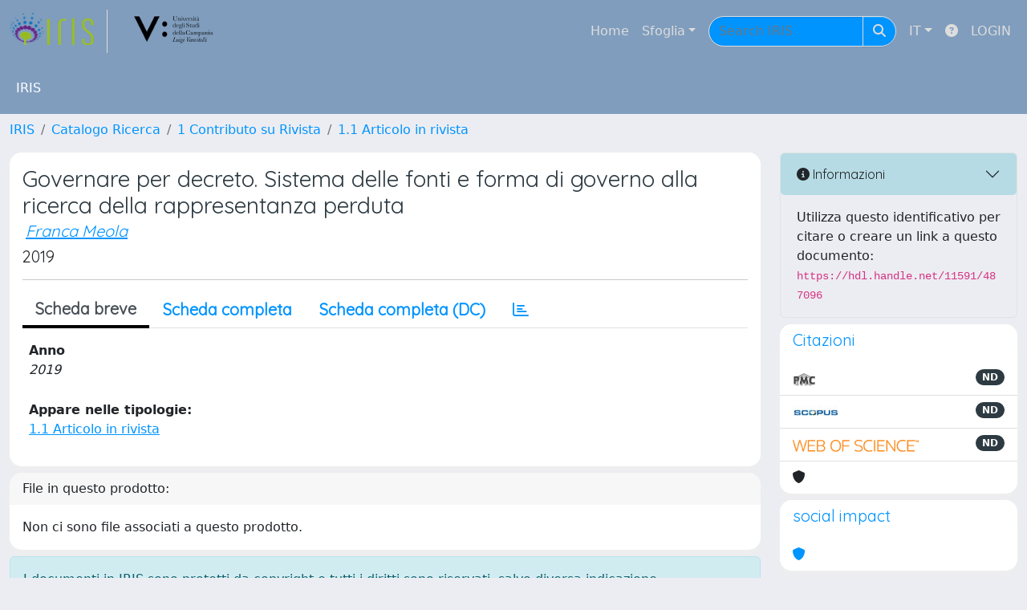

--- FILE ---
content_type: text/css
request_url: https://iris.unicampania.it/sr/local.css
body_size: 9433
content:
/* CSS crunched with Crunch - http://crunchapp.net/ */
@font-face {
  font-family: 'FontAwesome';
  src: url('../../font-awesome/fonts/fontawesome-webfont.eot?v=4.0.3');
  src: url('../../font-awesome/fonts/fontawesome-webfont.eot?#iefix&v=4.0.3') format('embedded-opentype'), url('../../font-awesome/fonts/fontawesome-webfont.woff?v=4.0.3') format('woff'), url('../../font-awesome/fonts/fontawesome-webfont.ttf?v=4.0.3') format('truetype'), url('../../font-awesome/fonts/fontawesome-webfont.svg?v=4.0.3#fontawesomeregular') format('svg');
  font-weight: normal;
  font-style: normal;
}

.site-header {
    padding: 20px;
    background: linear-gradient(rgba(128, 157, 189,1), rgba(128, 157, 189,1)),url("/sr/cineca/images/interface/cover-bg-light.png");
    background-size: cover;
}

.layout-top {
    padding: .75rem 0;
    background-color: #809dbd !important;
}

.language.dropdown > a > img {
  float: left;
  margin: -3px 6px 0 0;
}
.dropdown-menu > li > a > img {
  margin-top: -3px;
}
/*
.dropdown-menu.icons-right > li > a > i {
  margin-top: -15px;
}*/
ul.ui-autocomplete {
  z-index: 1100;
}
.ui-datepicker select.ui-datepicker-month,
.ui-datepicker select.ui-datepicker-year {
  color: black;
}
.modal .date {
  z-index: 1151;
}
.panel-footer .btn-xs {
  margin: 5px 5px 0 0;
}
.panel-footer .btn,
.panel-footer .btn-group {
  margin: 3px 3px 0 0;
}
.nav-pills > li.complete > a,
.nav-pills > li.complete > a:focus,
.nav-pills > li.complete > a:hover {
  background-color: #65B688;
  border-color: #65B688;
}
/*
.banner {
  background: #233e51 url("../images/interface/banner_background.png") no-repeat 180px;
  padding: 10px 20px 10px 20px;
  color: #FFFFFF;
  border-bottom: #233e51 solid 5px;
  border-top: #4FA2C2 solid 1px;
  margin: 0 -25px 0 -25px;
}
*/
.panel-primary .panel-heading .btn-link {
  color: #FFFFFF;
}
.navbar-brand {
  height: 54px;
  padding: 5px 15px 0 0;
}
.navigation > li > a.level-opened {
  color: #ffffff;
}
.navigation > li ul li a.level-opened,
.navigation > li ul li a.level-opened:hover {
  color: #ffffff;
}
.navigation > li ul > li > a.expand:after {
  content: "\f067";
  background-image: none;
  background-color: transparent;
  background-repeat: inherit;
  font-family: FontAwesome;
  height: auto;
  margin-right: auto;
  margin-top: auto;
}
.navigation > li ul > li > a.level-opened:after {
  content: "\f068";
  background: none;
  font-family: FontAwesome;
  height: auto;
  margin: auto;
  width: auto;
}
.navigation-icons-left > li a.level-opened:after {
  content: "\f068";
  background: none;
  font-family: FontAwesome;
  height: auto;
  margin: auto;
  width: auto;
}
label.info {
  border-radius: 2px;
  -webkit-border-radius: 2px;
  -moz-border-radius: 2px;
}
label.info {
  margin-top: 6px;
  margin-bottom: 0;
  color: #fff;
  background-color: #3CA2BB;
  display: table;
  padding: 5px 8px;
  font-size: 11px;
  font-weight: 600;
  line-height: 14px;
}
.required-sup {top: -0.9em;}
.required-sup i {font-size: xx-small;}

/*Fix dd dt */
dt + dd {
	margin-top: 10px;
}
/*Fix fa-chevron*/
.carousel-control .fa-chevron-left,
.carousel-control .fa-chevron-right {
  position: absolute;
  top: 50%;
  z-index: 5;
  display: inline-block;
}
.carousel-control .fa-chevron-left {
  left: 50%;
}
.carousel-control .fa-chevron-right {
  right: 50%;
}

@media screen and (min-width: 768px) {
  .carousel-control .fa-chevron-left,
  .carousel-control .fa-chevron-right{
    width: 30px;
    height: 30px;
    margin-top: -15px;
    margin-left: -15px;
    font-size: 30px;
  }
}

fieldset {
    margin-top: 10px;
}
fieldset>legend:hover:after {
   content: "\f077";
   font-family: FontAwesome;
   font-size: small;
   vertical-align: middle;
   padding-left: 5px;
}
fieldset>legend.closed:hover:after {
   content: "\f078";
   font-family: FontAwesome;
   font-size: small;
   vertical-align: middle;
   padding-left: 5px;
}
fieldset>legend.closed:before {
   content: "\f054";
   font-family: FontAwesome;
   font-size: small;
   vertical-align: middle;
   padding-right: 5px;
}
fieldset>legend {
    font-size: 18px;
    border-color: -moz-use-text-color -moz-use-text-color #65B688;
}
.page-title h3 {
    font-weight: 400;
    line-height: 20px;
    margin: 0;
    padding: 0 0 15px 0;
}
div.exportlinks {
  padding: 12px 0 0 0;
  display: block;
  float: left;
  font-size: 12px;
  clear: both;
}
.panel div.exportlinks {
  padding: 12px 14px;
}

div.exportlinks a {text-decoration: none;}
span.export {cursor: pointer; display: inline; }

.form-group {margin-bottom: 10px;}

/* timepicker */
.ui-timepicker-div { background: white; height: 100px; border: 1px solid #DDD; padding: 5px; border-top:0px; border-bottom:0px;}
.ui-timepicker-div .ui-widget-header { margin-bottom: 8px; }
.ui-timepicker-div dl { text-align: left; }
.ui-timepicker-div dl dt { height: 25px; }
.ui-timepicker-div dl dd { margin: -25px 10px 10px 65px; }
.ui-timepicker-div td { font-size: 90%; }
.ui-datepicker-buttonpane { background: white; border: 1px solid #DDD; padding: 5px; border-top:0px; text-align: right; }
.ui-datepicker-buttonpane button { 
	background: transparent; text-decoration: underline; border: 0px; border-radius: 0; margin-left: 1px; background-color: #74bd94; border-color: #74bd94; text-decoration: none; padding: 7px 16px 8px 16px;
	font-size: 12px; font-weight: 600;text-align: center; vertical-align: middle; cursor: pointer; background-image: none; border: 1px solid transparent;
	white-space: nowrap;line-height: 1.42857143; text-transform: none; overflow: visible; font: inherit; margin: 0;box-sizing: border-box; color:white;margin-right:1px;}

.info a {color: white;text-decoration: underline;}

.tabbable {margin-bottom: 10px;}

.i18n-form {margin-top: 5px;}

/*FIX IRIS-1272 */
/*
.facet.col-xs-1,.facet.col-sm-1,.facet.col-md-1,.facet.col-lg-1,.facet.col-xs-2,.facet.col-sm-2,.facet.col-md-2,.facet.col-lg-2,.facet.col-xs-3,.facet.col-sm-3,.facet.col-md-3,.facet.col-lg-3,.facet.col-xs-4,.facet.col-sm-4,.facet.col-md-4,.facet.col-lg-4,.facet.col-xs-5,.facet.col-sm-5,.facet.col-md-5,.facet.col-lg-5,.facet.col-xs-6,.facet.col-sm-6,.facet.col-md-6,.facet.col-lg-6,.facet.col-xs-7,.facet.col-sm-7,.facet.col-md-7,.facet.col-lg-7,.facet.col-xs-8,.facet.col-sm-8,.facet.col-md-8,.facet.col-lg-8,.facet.col-xs-9,.facet.col-sm-9,.facet.col-md-9,.facet.col-lg-9,.facet.col-xs-10,.facet.col-sm-10,.facet.col-md-10,.facet.col-lg-10,.facet.col-xs-11,.facet.col-sm-11,.facet.col-md-11,.facet.col-lg-11,.facet.col-xs-12,.facet.col-sm-12,.facet.col-md-12,.facet.col-lg-12 {
    min-height: 1px;
    padding-left: 3px;
    padding-right: 3px;
}

.facet .list-group-item {
    padding: 5px 6px;
}
*/
.facetsBox .list-group-item {
    padding: 5px 6px;
}


.facets{
	margin-bottom: 0px;
}

#facets .panel-title{
	 padding: 5px 6px 6px;
}

#facets .panel {
    margin-bottom: 15px;
}


/*END FIX IRIS-1272 */

.cursor-pointer {cursor: pointer;}

.dropdown-menu.icons-right > li > a > i.fa-trash-o { margin-right: 2px; }

/* UNINA2 Customization CSS
 * Please, don't edit the code following this comment!
 *
 * version: 0.0.2
 * last update: 23/03/2016
 *
 * version: 0.0.3
 * V: rebranding
 * last update: 28/06/2017;
 */

.navbar-inverse {
  background-color: #404042;
}

.banner {
  background: #809dbd url("../images/interface/banner_background.png") no-repeat 180px;
  color: #000000;
  border-bottom: #ffffff solid 2px; */
}

.CinecaSiteIntroduction > h1 > small {
  color: #404042;
}

div.page-content > div.col-md-8 > h3 {
  display: none;
}

@media screen and (min-width: 320px) and (max-width: 1199px) { 
div.page-content > div.col-md-8 {
  padding: 0px;
  width: 100%;
  margin-left: auto;
  margin-right:  auto;
  margin-bottom: 30px;
  box-shadow: 5px 5px 10px 2px #666666;
  -webkit-box-shadow: 5px 5px 10px 2px #666666;
  -moz-box-shadow: 5px 5px 10px 2px #666666;;  
}
}

@media screen and (min-width: 1200px) {
div.page-content > div.col-md-8 {
  padding: 0px;
  width: 1120px;
  margin-left: auto;
  margin-right:  auto;
  margin-bottom: 20px;
  float: none;
  box-shadow: 5px 5px 10px 2px #666666;
  -webkit-box-shadow: 5px 5px 10px 2px #666666;
  -moz-box-shadow: 5px 5px 10px 2px #666666;
}
}

div.page-content > h3.facets {
  clear: left;
}

div.col-md-8 > div.panel {
  margin: 0px;
}

div.col-md-8 >.panel-primary > div.panel-body {
  padding: 0px;
}

.carousel-caption {
  background-color: rgba(0,148,255,0.6);
  background-blend-mode:  
  -webkit-border-radius: 20px;
  -moz-border-radius: 20px;
  border-radius: 20px;
}

.carousel-caption h4 a {
  color: goldenrod;
  margin-left: 5px;
  margin-right: 5px;
  padding-left: 5px;
  padding-right: 5px;
}

.carousel-caption p {
  margin-left: 5px;
  margin-right: 5px;
  padding-left: 5px;
  padding-right: 5px; 
}

.carousel-indicators .active {
    margin: 0;
    width: 12px;
    height: 12px;
    background-color: crimson;
}

div.carousel-inner img {
  margin: auto;
}

#facet_publtypeh span.badge {
  background-color: #0094ff;
}

#facet_journal span.badge {
  background-color: #0094ff;
}

#facet_dateIssued span.badge {
  background-color: #0094ff;
}

#facet_author span.badge {
  background-color: #0094ff;
}

#facet_publisher span.badge {
  background-color: #0094ff;
}

#facet_allkeywords span.badge {
  background-color: #0094ff;
}

#facet_language span.badge {
  background-color: #0094ff;
}

#facet_fulltext span.badge {
  background-color: #0094ff;
}

/* End of unina2 customization */

--- FILE ---
content_type: application/javascript; charset=utf-8
request_url: https://static.cineca.it/jd/npm/blueimp-tmpl@3.20.0/js/tmpl.min.js
body_size: 233
content:
!function(e){"use strict";function r(e,n){var t=/[^\w\-.:]/.test(e)?new Function(r.arg+",tmpl","var _e=tmpl.encode"+r.helper+",_s='"+e.replace(r.regexp,r.func)+"';return _s;"):r.cache[e]=r.cache[e]||r(r.load(e));return n?t(n,r):function(e){return t(e,r)}}r.cache={},r.load=function(e){return document.getElementById(e).innerHTML},r.regexp=/([\s'\\])(?!(?:[^{]|\{(?!%))*%\})|(?:\{%(=|#)([\s\S]+?)%\})|(\{%)|(%\})/g,r.func=function(e,n,t,r,c,u){return n?{"\n":"\\n","\r":"\\r","\t":"\\t"," ":" "}[n]||"\\"+n:t?"="===t?"'+_e("+r+")+'":"'+("+r+"==null?'':"+r+")+'":c?"';":u?"_s+='":void 0},r.encReg=/[<>&"'\x00]/g,r.encMap={"<":"&lt;",">":"&gt;","&":"&amp;",'"':"&quot;","'":"&#39;"},r.encode=function(e){return(null==e?"":""+e).replace(r.encReg,function(e){return r.encMap[e]||""})},r.arg="o",r.helper=",print=function(s,e){_s+=e?(s==null?'':s):_e(s);},include=function(s,d){_s+=tmpl(s,d);}","function"==typeof define&&define.amd?define(function(){return r}):"object"==typeof module&&module.exports?module.exports=r:e.tmpl=r}(this);
//# sourceMappingURL=tmpl.min.js.map